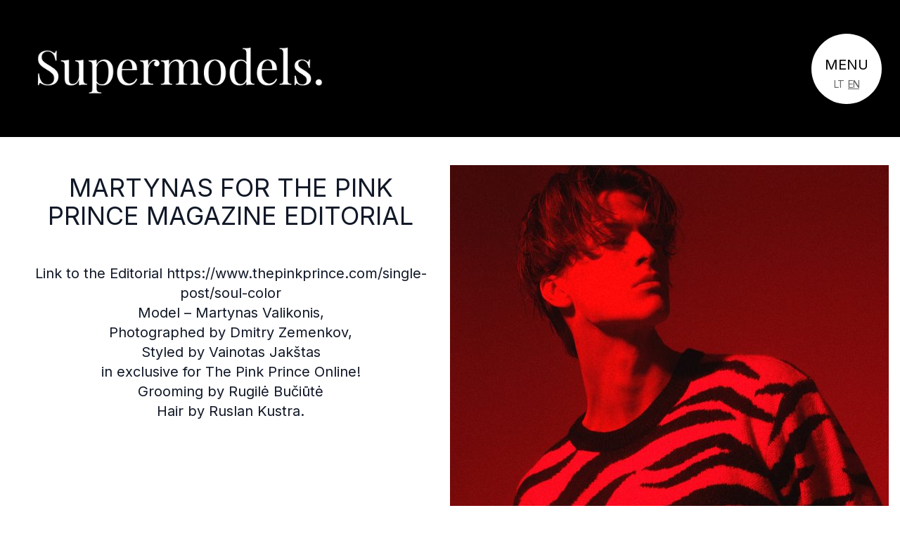

--- FILE ---
content_type: text/html; charset=UTF-8
request_url: https://supermodels.lt/en/martynas-for/
body_size: 13301
content:
<!DOCTYPE html>
<html lang="en-US">
<head>
    <meta charset="UTF-8">
    <meta name="viewport" content="width=device-width">
    <link rel="profile" href="http://gmpg.org/xfn/11">
    <link href="https://fonts.googleapis.com/css2?family=Inter:wght@100;200;300;400;500;600;700&display=swap" rel="stylesheet" media="print" onload="this.media='all'">
    <link rel="preconnect" href="https://fonts.gstatic.com/" crossorigin>
    <title>Martynas for The Pink Prince Magazine Editorial &#8211; Supermodels</title>
<meta name='robots' content='max-image-preview:large' />
<style type='text/css'></style><style id='global-styles-inline-css' type='text/css'>
body{--wp--preset--color--black: #000000;--wp--preset--color--cyan-bluish-gray: #abb8c3;--wp--preset--color--white: #ffffff;--wp--preset--color--pale-pink: #f78da7;--wp--preset--color--vivid-red: #cf2e2e;--wp--preset--color--luminous-vivid-orange: #ff6900;--wp--preset--color--luminous-vivid-amber: #fcb900;--wp--preset--color--light-green-cyan: #7bdcb5;--wp--preset--color--vivid-green-cyan: #00d084;--wp--preset--color--pale-cyan-blue: #8ed1fc;--wp--preset--color--vivid-cyan-blue: #0693e3;--wp--preset--color--vivid-purple: #9b51e0;--wp--preset--color--primary: #0EA5E9;--wp--preset--color--secondary: #14B8A6;--wp--preset--color--dark: #1F2937;--wp--preset--color--light: #F9FAFB;--wp--preset--gradient--vivid-cyan-blue-to-vivid-purple: linear-gradient(135deg,rgba(6,147,227,1) 0%,rgb(155,81,224) 100%);--wp--preset--gradient--light-green-cyan-to-vivid-green-cyan: linear-gradient(135deg,rgb(122,220,180) 0%,rgb(0,208,130) 100%);--wp--preset--gradient--luminous-vivid-amber-to-luminous-vivid-orange: linear-gradient(135deg,rgba(252,185,0,1) 0%,rgba(255,105,0,1) 100%);--wp--preset--gradient--luminous-vivid-orange-to-vivid-red: linear-gradient(135deg,rgba(255,105,0,1) 0%,rgb(207,46,46) 100%);--wp--preset--gradient--very-light-gray-to-cyan-bluish-gray: linear-gradient(135deg,rgb(238,238,238) 0%,rgb(169,184,195) 100%);--wp--preset--gradient--cool-to-warm-spectrum: linear-gradient(135deg,rgb(74,234,220) 0%,rgb(151,120,209) 20%,rgb(207,42,186) 40%,rgb(238,44,130) 60%,rgb(251,105,98) 80%,rgb(254,248,76) 100%);--wp--preset--gradient--blush-light-purple: linear-gradient(135deg,rgb(255,206,236) 0%,rgb(152,150,240) 100%);--wp--preset--gradient--blush-bordeaux: linear-gradient(135deg,rgb(254,205,165) 0%,rgb(254,45,45) 50%,rgb(107,0,62) 100%);--wp--preset--gradient--luminous-dusk: linear-gradient(135deg,rgb(255,203,112) 0%,rgb(199,81,192) 50%,rgb(65,88,208) 100%);--wp--preset--gradient--pale-ocean: linear-gradient(135deg,rgb(255,245,203) 0%,rgb(182,227,212) 50%,rgb(51,167,181) 100%);--wp--preset--gradient--electric-grass: linear-gradient(135deg,rgb(202,248,128) 0%,rgb(113,206,126) 100%);--wp--preset--gradient--midnight: linear-gradient(135deg,rgb(2,3,129) 0%,rgb(40,116,252) 100%);--wp--preset--font-size--small: 0.875rem;--wp--preset--font-size--medium: 20px;--wp--preset--font-size--large: 1.125rem;--wp--preset--font-size--x-large: 42px;--wp--preset--font-size--regular: 1.5rem;--wp--preset--font-size--xl: 1.25rem;--wp--preset--font-size--xxl: 1.563rem;--wp--preset--font-size--xxxl: 1.953rem;--wp--preset--font-size--xxxxl: 2.441rem;--wp--preset--font-size--xxxxxl: 3.052rem;--wp--preset--spacing--20: 0.44rem;--wp--preset--spacing--30: 0.67rem;--wp--preset--spacing--40: 1rem;--wp--preset--spacing--50: 1.5rem;--wp--preset--spacing--60: 2.25rem;--wp--preset--spacing--70: 3.38rem;--wp--preset--spacing--80: 5.06rem;--wp--preset--shadow--natural: 6px 6px 9px rgba(0, 0, 0, 0.2);--wp--preset--shadow--deep: 12px 12px 50px rgba(0, 0, 0, 0.4);--wp--preset--shadow--sharp: 6px 6px 0px rgba(0, 0, 0, 0.2);--wp--preset--shadow--outlined: 6px 6px 0px -3px rgba(255, 255, 255, 1), 6px 6px rgba(0, 0, 0, 1);--wp--preset--shadow--crisp: 6px 6px 0px rgba(0, 0, 0, 1);}body { margin: 0;--wp--style--global--content-size: 960px;--wp--style--global--wide-size: 1280px; }.wp-site-blocks > .alignleft { float: left; margin-right: 2em; }.wp-site-blocks > .alignright { float: right; margin-left: 2em; }.wp-site-blocks > .aligncenter { justify-content: center; margin-left: auto; margin-right: auto; }:where(.is-layout-flex){gap: 0.5em;}:where(.is-layout-grid){gap: 0.5em;}body .is-layout-flow > .alignleft{float: left;margin-inline-start: 0;margin-inline-end: 2em;}body .is-layout-flow > .alignright{float: right;margin-inline-start: 2em;margin-inline-end: 0;}body .is-layout-flow > .aligncenter{margin-left: auto !important;margin-right: auto !important;}body .is-layout-constrained > .alignleft{float: left;margin-inline-start: 0;margin-inline-end: 2em;}body .is-layout-constrained > .alignright{float: right;margin-inline-start: 2em;margin-inline-end: 0;}body .is-layout-constrained > .aligncenter{margin-left: auto !important;margin-right: auto !important;}body .is-layout-constrained > :where(:not(.alignleft):not(.alignright):not(.alignfull)){max-width: var(--wp--style--global--content-size);margin-left: auto !important;margin-right: auto !important;}body .is-layout-constrained > .alignwide{max-width: var(--wp--style--global--wide-size);}body .is-layout-flex{display: flex;}body .is-layout-flex{flex-wrap: wrap;align-items: center;}body .is-layout-flex > *{margin: 0;}body .is-layout-grid{display: grid;}body .is-layout-grid > *{margin: 0;}body{padding-top: 0px;padding-right: 0px;padding-bottom: 0px;padding-left: 0px;}a:where(:not(.wp-element-button)){text-decoration: underline;}.wp-element-button, .wp-block-button__link{background-color: #32373c;border-width: 0;color: #fff;font-family: inherit;font-size: inherit;line-height: inherit;padding: calc(0.667em + 2px) calc(1.333em + 2px);text-decoration: none;}.has-black-color{color: var(--wp--preset--color--black) !important;}.has-cyan-bluish-gray-color{color: var(--wp--preset--color--cyan-bluish-gray) !important;}.has-white-color{color: var(--wp--preset--color--white) !important;}.has-pale-pink-color{color: var(--wp--preset--color--pale-pink) !important;}.has-vivid-red-color{color: var(--wp--preset--color--vivid-red) !important;}.has-luminous-vivid-orange-color{color: var(--wp--preset--color--luminous-vivid-orange) !important;}.has-luminous-vivid-amber-color{color: var(--wp--preset--color--luminous-vivid-amber) !important;}.has-light-green-cyan-color{color: var(--wp--preset--color--light-green-cyan) !important;}.has-vivid-green-cyan-color{color: var(--wp--preset--color--vivid-green-cyan) !important;}.has-pale-cyan-blue-color{color: var(--wp--preset--color--pale-cyan-blue) !important;}.has-vivid-cyan-blue-color{color: var(--wp--preset--color--vivid-cyan-blue) !important;}.has-vivid-purple-color{color: var(--wp--preset--color--vivid-purple) !important;}.has-primary-color{color: var(--wp--preset--color--primary) !important;}.has-secondary-color{color: var(--wp--preset--color--secondary) !important;}.has-dark-color{color: var(--wp--preset--color--dark) !important;}.has-light-color{color: var(--wp--preset--color--light) !important;}.has-black-background-color{background-color: var(--wp--preset--color--black) !important;}.has-cyan-bluish-gray-background-color{background-color: var(--wp--preset--color--cyan-bluish-gray) !important;}.has-white-background-color{background-color: var(--wp--preset--color--white) !important;}.has-pale-pink-background-color{background-color: var(--wp--preset--color--pale-pink) !important;}.has-vivid-red-background-color{background-color: var(--wp--preset--color--vivid-red) !important;}.has-luminous-vivid-orange-background-color{background-color: var(--wp--preset--color--luminous-vivid-orange) !important;}.has-luminous-vivid-amber-background-color{background-color: var(--wp--preset--color--luminous-vivid-amber) !important;}.has-light-green-cyan-background-color{background-color: var(--wp--preset--color--light-green-cyan) !important;}.has-vivid-green-cyan-background-color{background-color: var(--wp--preset--color--vivid-green-cyan) !important;}.has-pale-cyan-blue-background-color{background-color: var(--wp--preset--color--pale-cyan-blue) !important;}.has-vivid-cyan-blue-background-color{background-color: var(--wp--preset--color--vivid-cyan-blue) !important;}.has-vivid-purple-background-color{background-color: var(--wp--preset--color--vivid-purple) !important;}.has-primary-background-color{background-color: var(--wp--preset--color--primary) !important;}.has-secondary-background-color{background-color: var(--wp--preset--color--secondary) !important;}.has-dark-background-color{background-color: var(--wp--preset--color--dark) !important;}.has-light-background-color{background-color: var(--wp--preset--color--light) !important;}.has-black-border-color{border-color: var(--wp--preset--color--black) !important;}.has-cyan-bluish-gray-border-color{border-color: var(--wp--preset--color--cyan-bluish-gray) !important;}.has-white-border-color{border-color: var(--wp--preset--color--white) !important;}.has-pale-pink-border-color{border-color: var(--wp--preset--color--pale-pink) !important;}.has-vivid-red-border-color{border-color: var(--wp--preset--color--vivid-red) !important;}.has-luminous-vivid-orange-border-color{border-color: var(--wp--preset--color--luminous-vivid-orange) !important;}.has-luminous-vivid-amber-border-color{border-color: var(--wp--preset--color--luminous-vivid-amber) !important;}.has-light-green-cyan-border-color{border-color: var(--wp--preset--color--light-green-cyan) !important;}.has-vivid-green-cyan-border-color{border-color: var(--wp--preset--color--vivid-green-cyan) !important;}.has-pale-cyan-blue-border-color{border-color: var(--wp--preset--color--pale-cyan-blue) !important;}.has-vivid-cyan-blue-border-color{border-color: var(--wp--preset--color--vivid-cyan-blue) !important;}.has-vivid-purple-border-color{border-color: var(--wp--preset--color--vivid-purple) !important;}.has-primary-border-color{border-color: var(--wp--preset--color--primary) !important;}.has-secondary-border-color{border-color: var(--wp--preset--color--secondary) !important;}.has-dark-border-color{border-color: var(--wp--preset--color--dark) !important;}.has-light-border-color{border-color: var(--wp--preset--color--light) !important;}.has-vivid-cyan-blue-to-vivid-purple-gradient-background{background: var(--wp--preset--gradient--vivid-cyan-blue-to-vivid-purple) !important;}.has-light-green-cyan-to-vivid-green-cyan-gradient-background{background: var(--wp--preset--gradient--light-green-cyan-to-vivid-green-cyan) !important;}.has-luminous-vivid-amber-to-luminous-vivid-orange-gradient-background{background: var(--wp--preset--gradient--luminous-vivid-amber-to-luminous-vivid-orange) !important;}.has-luminous-vivid-orange-to-vivid-red-gradient-background{background: var(--wp--preset--gradient--luminous-vivid-orange-to-vivid-red) !important;}.has-very-light-gray-to-cyan-bluish-gray-gradient-background{background: var(--wp--preset--gradient--very-light-gray-to-cyan-bluish-gray) !important;}.has-cool-to-warm-spectrum-gradient-background{background: var(--wp--preset--gradient--cool-to-warm-spectrum) !important;}.has-blush-light-purple-gradient-background{background: var(--wp--preset--gradient--blush-light-purple) !important;}.has-blush-bordeaux-gradient-background{background: var(--wp--preset--gradient--blush-bordeaux) !important;}.has-luminous-dusk-gradient-background{background: var(--wp--preset--gradient--luminous-dusk) !important;}.has-pale-ocean-gradient-background{background: var(--wp--preset--gradient--pale-ocean) !important;}.has-electric-grass-gradient-background{background: var(--wp--preset--gradient--electric-grass) !important;}.has-midnight-gradient-background{background: var(--wp--preset--gradient--midnight) !important;}.has-small-font-size{font-size: var(--wp--preset--font-size--small) !important;}.has-medium-font-size{font-size: var(--wp--preset--font-size--medium) !important;}.has-large-font-size{font-size: var(--wp--preset--font-size--large) !important;}.has-x-large-font-size{font-size: var(--wp--preset--font-size--x-large) !important;}.has-regular-font-size{font-size: var(--wp--preset--font-size--regular) !important;}.has-xl-font-size{font-size: var(--wp--preset--font-size--xl) !important;}.has-xxl-font-size{font-size: var(--wp--preset--font-size--xxl) !important;}.has-xxxl-font-size{font-size: var(--wp--preset--font-size--xxxl) !important;}.has-xxxxl-font-size{font-size: var(--wp--preset--font-size--xxxxl) !important;}.has-xxxxxl-font-size{font-size: var(--wp--preset--font-size--xxxxxl) !important;}
.wp-block-navigation a:where(:not(.wp-element-button)){color: inherit;}
:where(.wp-block-post-template.is-layout-flex){gap: 1.25em;}:where(.wp-block-post-template.is-layout-grid){gap: 1.25em;}
:where(.wp-block-columns.is-layout-flex){gap: 2em;}:where(.wp-block-columns.is-layout-grid){gap: 2em;}
.wp-block-pullquote{font-size: 1.5em;line-height: 1.6;}
</style>
<style id='supermodels-inline-css' type='text/css'>
*,:after,:before{--tw-border-spacing-x:0;--tw-border-spacing-y:0;--tw-translate-x:0;--tw-translate-y:0;--tw-rotate:0;--tw-skew-x:0;--tw-skew-y:0;--tw-scale-x:1;--tw-scale-y:1;--tw-pan-x: ;--tw-pan-y: ;--tw-pinch-zoom: ;--tw-scroll-snap-strictness:proximity;--tw-gradient-from-position: ;--tw-gradient-via-position: ;--tw-gradient-to-position: ;--tw-ordinal: ;--tw-slashed-zero: ;--tw-numeric-figure: ;--tw-numeric-spacing: ;--tw-numeric-fraction: ;--tw-ring-inset: ;--tw-ring-offset-width:0px;--tw-ring-offset-color:#fff;--tw-ring-color:rgba(59,130,246,.5);--tw-ring-offset-shadow:0 0 #0000;--tw-ring-shadow:0 0 #0000;--tw-shadow:0 0 #0000;--tw-shadow-colored:0 0 #0000;--tw-blur: ;--tw-brightness: ;--tw-contrast: ;--tw-grayscale: ;--tw-hue-rotate: ;--tw-invert: ;--tw-saturate: ;--tw-sepia: ;--tw-drop-shadow: ;--tw-backdrop-blur: ;--tw-backdrop-brightness: ;--tw-backdrop-contrast: ;--tw-backdrop-grayscale: ;--tw-backdrop-hue-rotate: ;--tw-backdrop-invert: ;--tw-backdrop-opacity: ;--tw-backdrop-saturate: ;--tw-backdrop-sepia: ;--tw-contain-size: ;--tw-contain-layout: ;--tw-contain-paint: ;--tw-contain-style: }::backdrop{--tw-border-spacing-x:0;--tw-border-spacing-y:0;--tw-translate-x:0;--tw-translate-y:0;--tw-rotate:0;--tw-skew-x:0;--tw-skew-y:0;--tw-scale-x:1;--tw-scale-y:1;--tw-pan-x: ;--tw-pan-y: ;--tw-pinch-zoom: ;--tw-scroll-snap-strictness:proximity;--tw-gradient-from-position: ;--tw-gradient-via-position: ;--tw-gradient-to-position: ;--tw-ordinal: ;--tw-slashed-zero: ;--tw-numeric-figure: ;--tw-numeric-spacing: ;--tw-numeric-fraction: ;--tw-ring-inset: ;--tw-ring-offset-width:0px;--tw-ring-offset-color:#fff;--tw-ring-color:rgba(59,130,246,.5);--tw-ring-offset-shadow:0 0 #0000;--tw-ring-shadow:0 0 #0000;--tw-shadow:0 0 #0000;--tw-shadow-colored:0 0 #0000;--tw-blur: ;--tw-brightness: ;--tw-contrast: ;--tw-grayscale: ;--tw-hue-rotate: ;--tw-invert: ;--tw-saturate: ;--tw-sepia: ;--tw-drop-shadow: ;--tw-backdrop-blur: ;--tw-backdrop-brightness: ;--tw-backdrop-contrast: ;--tw-backdrop-grayscale: ;--tw-backdrop-hue-rotate: ;--tw-backdrop-invert: ;--tw-backdrop-opacity: ;--tw-backdrop-saturate: ;--tw-backdrop-sepia: ;--tw-contain-size: ;--tw-contain-layout: ;--tw-contain-paint: ;--tw-contain-style: }/*! tailwindcss v3.4.17 | MIT License | https://tailwindcss.com*/*,:after,:before{box-sizing:border-box;border:0 solid #e5e7eb}:after,:before{--tw-content:""}:host,html{line-height:1.5;-webkit-text-size-adjust:100%;-moz-tab-size:4;-o-tab-size:4;tab-size:4;font-family:Inter,-apple-system,BlinkMacSystemFont,Segoe UI,Roboto,Oxygen-Sans,Ubuntu,Cantarell,Helvetica Neue,sans-serif;;font-feature-settings:normal;font-variation-settings:normal;-webkit-tap-highlight-color:transparent}body{margin:0;line-height:inherit}hr{height:0;color:inherit;border-top-width:1px}abbr:where([title]){-webkit-text-decoration:underline dotted;text-decoration:underline dotted}h1,h2,h3,h4,h5,h6{font-size:inherit;font-weight:inherit}a{color:inherit;text-decoration:inherit}b,strong{font-weight:bolder}code,kbd,pre,samp{font-family:ui-monospace,SFMono-Regular,Menlo,Monaco,Consolas,Liberation Mono,Courier New,monospace;font-feature-settings:normal;font-variation-settings:normal;font-size:1em}small{font-size:80%}sub,sup{font-size:75%;line-height:0;position:relative;vertical-align:baseline}sub{bottom:-.25em}sup{top:-.5em}table{text-indent:0;border-color:inherit;border-collapse:collapse}button,input,optgroup,select,textarea{font-family:inherit;font-feature-settings:inherit;font-variation-settings:inherit;font-size:100%;font-weight:inherit;line-height:inherit;letter-spacing:inherit;color:inherit;margin:0;padding:0}button,select{text-transform:none}button,input:where([type=button]),input:where([type=reset]),input:where([type=submit]){-webkit-appearance:button;background-color:transparent;background-image:none}:-moz-focusring{outline:auto}:-moz-ui-invalid{box-shadow:none}progress{vertical-align:baseline}::-webkit-inner-spin-button,::-webkit-outer-spin-button{height:auto}[type=search]{-webkit-appearance:textfield;outline-offset:-2px}::-webkit-search-decoration{-webkit-appearance:none}::-webkit-file-upload-button{-webkit-appearance:button;font:inherit}summary{display:list-item}blockquote,dd,dl,figure,h1,h2,h3,h4,h5,h6,hr,p,pre{margin:0}fieldset{margin:0}fieldset,legend{padding:0}menu,ol,ul{list-style:none;margin:0;padding:0}dialog{padding:0}textarea{resize:vertical}input::-moz-placeholder,textarea::-moz-placeholder{opacity:1;color:#9ca3af}input::placeholder,textarea::placeholder{opacity:1;color:#9ca3af}[role=button],button{cursor:pointer}:disabled{cursor:default}audio,canvas,embed,iframe,img,object,svg,video{display:block;vertical-align:middle}img,video{max-width:100%;height:auto}[hidden]:where(:not([hidden=until-found])){display:none}.container{width:100%;padding-right:1rem;padding-left:1rem}@media (min-width:375px){.container{max-width:375px}}@media (min-width:480px){.container{max-width:480px}}@media (min-width:640px){.container{max-width:640px}}@media (min-width:768px){.container{max-width:768px}}@media (min-width:1024px){.container{max-width:1024px}}@media (min-width:1280px){.container{max-width:1280px}}@media (min-width:1536px){.container{max-width:1536px}}.menu-toggle-box-md{width:100px;height:100px;font-size:20px;padding-top:31px}.menu-toggle-box-md.menu-toggle-box-x:after{font-size:66px;left:calc(50% - 33px);top:calc(50% - 33px)}.menu-toggle-box-md span:nth-of-type(n+2){font-size:14px}.visible{visibility:visible}.invisible{visibility:hidden}.collapse{visibility:collapse}.fixed{position:fixed}.absolute{position:absolute}.relative{position:relative}.left-0{left:0}.left-2{left:.5rem}.right-0{right:0}.right-2{right:.5rem}.top-0{top:0}.z-30{z-index:30}.z-40{z-index:40}.col-span-1{grid-column:span 1/span 1}.col-span-2{grid-column:span 2/span 2}.row-span-2{grid-row:span 2/span 2}.float-left{float:left}.clear-both{clear:both}.m-auto{margin:auto}.mx-2{margin-left:.5rem;margin-right:.5rem}.mx-4{margin-left:1rem;margin-right:1rem}.mx-auto{margin-left:auto;margin-right:auto}.my-1{margin-top:.25rem;margin-bottom:.25rem}.my-10{margin-top:2.5rem;margin-bottom:2.5rem}.my-20{margin-top:5rem;margin-bottom:5rem}.my-8{margin-top:2rem;margin-bottom:2rem}.my-auto{margin-top:auto;margin-bottom:auto}.mb-1{margin-bottom:.25rem}.mb-10{margin-bottom:2.5rem}.mb-12{margin-bottom:3rem}.mb-19{margin-bottom:76px}.mb-2{margin-bottom:.5rem}.mb-24{margin-bottom:6rem}.mb-4{margin-bottom:1rem}.mb-5{margin-bottom:1.25rem}.mb-7{margin-bottom:1.75rem}.mb-8{margin-bottom:2rem}.ml-5{margin-left:1.25rem}.mr-1{margin-right:.25rem}.mt-10{margin-top:2.5rem}.mt-14{margin-top:3.5rem}.mt-19{margin-top:76px}.mt-20{margin-top:5rem}.mt-24{margin-top:6rem}.mt-3{margin-top:.75rem}.mt-4{margin-top:1rem}.mt-8{margin-top:2rem}.mt-\[var\(--header-h\)\]{margin-top:var(--header-h)}.block{display:block}.inline-block{display:inline-block}.flex{display:flex}.table{display:table}.grid{display:grid}.hidden{display:none}.h-32{height:8rem}.h-9{height:2.25rem}.h-\[263px\]{height:263px}.h-\[calc\(100vh-var\(--header-h\)\)\]{height:calc(100vh - var(--header-h))}.h-\[var\(--header-h\)\]{height:var(--header-h)}.h-auto{height:auto}.h-full{height:100%}.min-h-screen{min-height:100vh}.w-1\/3{width:33.333333%}.w-32{width:8rem}.w-9{width:2.25rem}.w-\[145px\]{width:145px}.w-auto{width:auto}.w-full{width:100%}.min-w-\[240px\]{min-width:240px}.max-w-full{max-width:100%}.max-w-none{max-width:none}.flex-shrink-0{flex-shrink:0}.flex-grow{flex-grow:1}.flex-grow-0{flex-grow:0}.basis-1\/2{flex-basis:50%}.basis-auto{flex-basis:auto}.transform{transform:translate(var(--tw-translate-x),var(--tw-translate-y)) rotate(var(--tw-rotate)) skewX(var(--tw-skew-x)) skewY(var(--tw-skew-y)) scaleX(var(--tw-scale-x)) scaleY(var(--tw-scale-y))}.cursor-pointer{cursor:pointer}.resize{resize:both}.list-decimal{list-style-type:decimal}.list-disc{list-style-type:disc}.grid-cols-2{grid-template-columns:repeat(2,minmax(0,1fr))}.grid-cols-\[1fr_1fr\]{grid-template-columns:1fr 1fr}.grid-rows-\[9rem\]{grid-template-rows:9rem}.flex-row{flex-direction:row}.flex-col{flex-direction:column}.flex-wrap{flex-wrap:wrap}.flex-nowrap{flex-wrap:nowrap}.content-evenly{align-content:space-evenly}.items-center{align-items:center}.justify-center{justify-content:center}.justify-between{justify-content:space-between}.gap-10{gap:2.5rem}.gap-2{gap:.5rem}.gap-y-3{row-gap:.75rem}.gap-y-5{row-gap:1.25rem}.place-self-center{place-self:center}.self-start{align-self:flex-start}.self-end{align-self:flex-end}.overflow-hidden{overflow:hidden}.overflow-x-auto{overflow-x:auto}.scroll-smooth{scroll-behavior:smooth}.whitespace-nowrap{white-space:nowrap}.break-words{overflow-wrap:break-word}.rounded{border-radius:.25rem}.rounded-full{border-radius:9999px}.border{border-width:1px}.bg-black{--tw-bg-opacity:1;background-color:rgb(0 0 0/var(--tw-bg-opacity,1))}.bg-gray-200{--tw-bg-opacity:1;background-color:rgb(229 231 235/var(--tw-bg-opacity,1))}.bg-primary{--tw-bg-opacity:1;background-color:rgb(14 165 233/var(--tw-bg-opacity,1))}.bg-white{--tw-bg-opacity:1;background-color:rgb(255 255 255/var(--tw-bg-opacity,1))}.object-cover{-o-object-fit:cover;object-fit:cover}.p-0{padding:0}.px-0{padding-left:0;padding-right:0}.px-19{padding-left:76px;padding-right:76px}.px-3{padding-left:.75rem;padding-right:.75rem}.px-4{padding-left:1rem;padding-right:1rem}.px-5{padding-left:1.25rem;padding-right:1.25rem}.px-\[18px\]{padding-left:18px;padding-right:18px}.py-2{padding-top:.5rem;padding-bottom:.5rem}.py-8{padding-top:2rem;padding-bottom:2rem}.pb-6{padding-bottom:1.5rem}.pl-4{padding-left:1rem}.pl-5{padding-left:1.25rem}.pr-6{padding-right:1.5rem}.pt-3{padding-top:.75rem}.pt-\[55px\]{padding-top:55px}.text-center{text-align:center}.text-right{text-align:right}.text-justify{text-align:justify}.text-2xl{font-size:1.5rem;line-height:2rem}.text-3xl{font-size:1.875rem;line-height:2.25rem}.text-4xl{font-size:2.25rem;line-height:2.5rem}.text-5xl{font-size:3rem;line-height:1.2}.text-\[12px\]{font-size:12px}.text-\[2\.5rem\]{font-size:2.5rem}.text-base{font-size:1rem;line-height:1.5rem}.text-sm{font-size:.875rem;line-height:1.25rem}.text-xl{font-size:1.25rem;line-height:1.75rem}.font-bold{font-weight:700}.font-extrabold{font-weight:800}.font-light{font-weight:300}.font-normal{font-weight:400}.font-semibold{font-weight:600}.uppercase{text-transform:uppercase}.italic{font-style:italic}.leading-\[1\.2\]{line-height:1.2}.leading-tight{line-height:1.25}.tracking-\[0\.2em\]{letter-spacing:.2em}.tracking-\[13px\]{letter-spacing:13px}.tracking-widest{letter-spacing:.1em}.text-black{--tw-text-opacity:1;color:rgb(0 0 0/var(--tw-text-opacity,1))}.text-gray-700{--tw-text-opacity:1;color:rgb(55 65 81/var(--tw-text-opacity,1))}.text-gray-900{--tw-text-opacity:1;color:rgb(17 24 39/var(--tw-text-opacity,1))}.text-white{--tw-text-opacity:1;color:rgb(255 255 255/var(--tw-text-opacity,1))}.underline{text-decoration-line:underline}.antialiased{-webkit-font-smoothing:antialiased;-moz-osx-font-smoothing:grayscale}.grayscale{--tw-grayscale:grayscale(100%)}.filter,.grayscale{filter:var(--tw-blur) var(--tw-brightness) var(--tw-contrast) var(--tw-grayscale) var(--tw-hue-rotate) var(--tw-invert) var(--tw-saturate) var(--tw-sepia) var(--tw-drop-shadow)}.transition{transition-property:color,background-color,border-color,text-decoration-color,fill,stroke,opacity,box-shadow,transform,filter,-webkit-backdrop-filter;transition-property:color,background-color,border-color,text-decoration-color,fill,stroke,opacity,box-shadow,transform,filter,backdrop-filter;transition-property:color,background-color,border-color,text-decoration-color,fill,stroke,opacity,box-shadow,transform,filter,backdrop-filter,-webkit-backdrop-filter;transition-timing-function:cubic-bezier(.4,0,.2,1);transition-duration:.15s}.max-w-wide{max-width:1280px}.alignfull{margin:2rem calc(50% - 50vw)!important;max-width:100vw!important;width:100vw}.alignwide{margin:2rem 0;max-width:1280px!important}.alignnone{margin-left:0;margin-right:0;height:auto;max-width:100%}.aligncenter{margin:.5rem auto;display:block}@media (min-width:640px){.alignleft:not(.wp-block-button){margin-right:.5rem;float:left}.alignright:not(.wp-block-button){margin-left:.5rem;float:right}.wp-block-button.alignleft a{float:left;margin-right:1rem}.wp-block-button.alignright a{float:right;margin-left:1rem}}.wp-caption{display:inline-block}.wp-caption img{margin-bottom:.5rem;line-height:1}.wp-caption-text{font-size:.875rem;color:#4b5563}.footer-grid-md{grid-template-areas:"logo logo address address address contact contact contact social social social" "logo logo address address address email email email privacy privacy privacy" "copy copy copy copy copy copy copy copy copy copy copy";grid-template-columns:repeat(11,minmax(0,1fr))}.menu-title-md{background-image:url("data:image/svg+xml;charset=utf-8,%3Csvg xmlns='http://www.w3.org/2000/svg'%3E%3Cpath d='M0 0h800v80H0z'/%3E%3Ccircle cx='40' cy='40' r='40' fill='%23fff'/%3E%3C/svg%3E");background-position-x:-10px;font-size:40px;padding-top:15px}.menu-title-md:before{content:url("data:image/svg+xml;charset=utf-8,%3Csvg xmlns='http://www.w3.org/2000/svg'%3E%3Ccircle cx='40' cy='40' r='40'/%3E%3C/svg%3E");left:-10px}.menu-title-md .sub-menu li{margin-top:20px;font-size:14px;margin-right:5px}img,svg{display:initial}:root{--header-h:95px}@media (min-width:768px){:root{--header-h:150px}}@media (min-width:1024px){:root{--header-h:195px}}.container{max-width:1536px}.logo{font-family:serif}#fancybox-wrap #fancybox-outer{box-shadow:none}.s-snapshots-img::-webkit-scrollbar{display:none}.gallery-navigation-button-vmiddle{top:calc(50% - 18px)}.model-photo-cover-container{position:relative}.next-model-button-vmiddle{top:calc(50% - 61px);z-index:29}.footer-grid-area-logo{grid-area:logo;text-align:center}.footer-grid-area-address{grid-area:address}.footer-grid-area-contact{grid-area:contact}.footer-grid-area-email{grid-area:email}.footer-grid-area-privacy{grid-area:privacy}.footer-grid-area-social{grid-area:social}.footer-grid-area-copy{grid-area:copy}.footer-grid{grid-template-areas:". . . logo logo . . ." ". address address address address address address ." ". contact contact contact email email email ." ". privacy privacy privacy social social social ." ". copy copy copy copy copy copy .";grid-template-columns:1fr 4fr 4fr 2fr 2fr 4fr 4fr 1fr}.h1-block{display:flex;margin:30px 0 50px;background-size:contain;background-repeat:no-repeat;background-position:50%}.h1-block>h1{text-shadow:#fff 0 0 2px}.h1-block>h1,.header-font{transform:scaleY(.95)}.hero-block{display:flex;margin:0 0 50px;background-size:cover;background-repeat:no-repeat;background-position:top}.hero-block>h1{text-shadow:#fff 0 0 50px;transform:scaleY(.9)}.collection-profiles{display:grid;grid-gap:10px}.category-image,.category-info{aspect-ratio:.87}.profile-image,.profile-info{aspect-ratio:.8}.newsitem-image{aspect-ratio:.67}.category-image,.category-info,.profile-image,.profile-info{width:100%;overflow:hidden;-o-object-fit:cover;object-fit:cover;-o-object-position:center;object-position:center;position:relative}.category-image img,.newsitem-image img,.profile-image img{max-width:none;width:100%;height:auto}@supports ((-o-object-fit:cover) or (object-fit:cover)){.category-image img,.newsitem-image img,.profile-image img{max-width:none;width:100%;height:100%;-o-object-fit:cover;object-fit:cover}.newsitem-image img{-o-object-position:left;object-position:left}}.category-info,.profile-info{position:absolute;top:0;left:0}.profile-info{background-color:rgba(0,0,0,.3)}.admin-bar #primary-menu{margin-top:var(--wp-admin--admin-bar--height)}.menu-toggle-box{float:right;background-color:#fff;color:#000;border-radius:50%;padding:15px 8px 1px;text-transform:uppercase;text-align:center;aspect-ratio:1;font-size:11px;line-height:1.3;width:55px;height:55px}.menu-toggle-box-x span{display:none}.menu-toggle-box-x:after{transform:rotate(-45deg);content:"\ff0b";font-size:36px;position:absolute;left:calc(50% - 18px);top:calc(50% - 18px);line-height:1;transition:all .3s}.menu-toggle-box span:nth-of-type(n+2){font-size:10px;color:#666;letter-spacing:-1px}.menu-toggle-box span.current{text-decoration:underline}.menu-title{background:0 url("data:image/svg+xml;charset=utf-8,%3Csvg xmlns='http://www.w3.org/2000/svg'%3E%3Cpath d='M0 0h440v44H0z'/%3E%3Ccircle cx='22' cy='22' r='22' fill='%23fff'/%3E%3C/svg%3E");text-transform:uppercase;font-size:22px;background-size:contain;background-repeat:no-repeat;background-clip:text;-webkit-background-clip:text;padding-left:15px;padding-top:9px;position:relative;box-sizing:border-box;letter-spacing:.5px}.menu-title>a{color:transparent}.menu-title:before{content:url("data:image/svg+xml;charset=utf-8,%3Csvg xmlns='http://www.w3.org/2000/svg'%3E%3Ccircle cx='22' cy='22' r='22'/%3E%3C/svg%3E");position:absolute;top:0;left:0;z-index:-1}.menu-title .sub-menu{margin-bottom:14px;display:flex;flex-direction:row;margin-left:-5px;margin-top:5px}.menu-title .sub-menu li{margin-top:13px;font-size:12px;margin-left:6px;letter-spacing:-.5px}li.menu-title{margin-left:4px}blockquote{position:relative;padding-top:100px;padding-bottom:100px}blockquote p:last-of-type{margin-bottom:0}blockquote:before{top:0;left:20px}blockquote:after,blockquote:before{content:url("data:image/svg+xml;charset=utf-8,%3Csvg xmlns='http://www.w3.org/2000/svg' fill='none' viewBox='0 0 48 48'%3E%3Cpath fill='%23000' fill-rule='evenodd' d='M18.853 9.116Q7.558 16.37 6.303 26.003C5 36 13.94 40.893 18.47 36.497s1.815-9.977-1.465-11.503-5.286-.994-4.936-3.032 5.016-7.69 9.116-10.323a.75.75 0 0 0 .114-1.02L20.285 9.3c-.44-.572-.862-.55-1.432-.185Zm19.826 0q-11.295 7.254-12.55 16.887C24.826 36 33.766 40.893 38.296 36.497s1.815-9.977-1.466-11.503-5.286-.994-4.936-3.032 5.017-7.69 9.117-10.323a.75.75 0 0 0 .113-1.02L40.11 9.3c-.44-.572-.862-.55-1.431-.185Z' clip-rule='evenodd'/%3E%3C/svg%3E");position:absolute;width:85px}blockquote:after{bottom:0;right:20px;transform:rotate(180deg)}article .entry-content img,article .entry-content-wide img{max-width:100%;width:100%}article .entry-content p{text-align:justify}article .entry-content h2,article .entry-content h3,article .entry-content h4,article .entry-content ol,article .entry-content p,article .entry-content ul{max-width:48rem;margin-left:auto;margin-right:auto}article .entry-content h2,article .entry-content h3,article .entry-content h4,article .entry-content-wide ol,article .entry-content-wide p,article .entry-content-wide ul{max-width:100%}article .entry-content h2,article .entry-content h3,article .entry-content h4{text-align:center;font-weight:700;text-transform:uppercase}article .entry-content blockquote{font-style:italic}article .entry-content blockquote:before{left:0}article .entry-content blockquote:after{right:0}article .entry-content td[rowspan]{width:40%;padding-right:20px}article .entry-content td[rowspan]+td{overflow:overlay}@media only screen and (max-width:600px){article .entry-content td,article .entry-content td[rowspan],article .entry-content tr{display:block;width:100%;padding:0}}.grecaptcha-badge{visibility:hidden}.entry-content p,.entry-content-wide p{margin-top:2rem;margin-bottom:2rem}article .entry-content h2,article .entry-content h3,article .entry-content h4{margin-top:2.5rem;margin-bottom:2.5rem}@media (min-width:768px){article .entry-content h2{font-size:1.5rem;line-height:2rem}article .entry-content h2,article .entry-content h3,article .entry-content h4{margin-top:4rem;margin-bottom:4rem}}#new_models_register_form{max-width:48rem;margin-left:auto;margin-right:auto}#new_models_register_form ::-moz-placeholder{color:#000;font-size:15px;text-transform:uppercase;opacity:1}#new_models_register_form ::placeholder{color:#000;font-size:15px;text-transform:uppercase;opacity:1}#new_models_register_form :-ms-input-placeholder{color:#000;font-size:15px;text-transform:uppercase}#new_models_register_form ::-ms-input-placeholder{color:#000;font-size:15px;text-transform:uppercase}#new_models_register_form input.text,#new_models_register_form input.title,#new_models_register_form input[type=email],#new_models_register_form input[type=password],#new_models_register_form input[type=text],#new_models_register_form select,#new_models_register_form textarea{padding:7px 3px;background-color:#fff;border:0;border-bottom:1px solid #000;width:100%;font-size:15px;margin:10px 0 2px}#new_models_register_form fieldset{margin-right:10px;width:calc(100% - 10px)}#new_models_register_form fieldset.left{float:left;margin-right:10px;width:calc(50% - 10px)}#new_models_register_form input[type=submit]{background:#000;color:#fff;text-transform:uppercase;font-size:15px;padding:14px 19px;border-radius:50%;border:0;margin-top:10px;width:100px;height:100px}#new_models_register_form .file-label{background:#000;color:#fff;display:block;float:left;margin-right:10px;width:100%;padding:7px;margin-bottom:10px;position:relative;text-transform:uppercase}#new_models_register_form input[type=file]{display:none}#new_models_register_form .file-label.file-not-selected:after{content:"+";font-size:25px;position:absolute;right:8px;top:-3px}.bold_register_link{padding:5px 10px;background-color:#000;display:block;color:#fff}div.wpcf7 .ajax-loader{display:block}.menu-langs a{padding-bottom:6px}.menu-langs a.current,.menu-langs a:hover{border-bottom:3px solid #000;padding-bottom:3px}.menu-height{min-height:100vh;min-height:calc(var(--vh, 1vh)*100)}.entry-content,.entry-header,.entry-summary{margin-left:auto;margin-right:auto;max-width:1024px}.entry-content-wide,.entry-header-wide{margin-left:auto;margin-right:auto;max-width:1280px}.block-editor-block-list__layout h1,.entry-content h1{font-size:1.5rem;line-height:2rem}.block-editor-block-list__layout h2,.entry-content h2{font-size:1.25rem;line-height:1.75rem}.block-editor-block-list__layout h3,.entry-content h3{font-size:1.125rem;line-height:1.75rem}.block-editor-block-list__layout ol a,.block-editor-block-list__layout p a,.block-editor-block-list__layout ul a,.entry-content ol a,.entry-content p a,.entry-content ul a{--tw-text-opacity:1;color:rgb(0 0 0/var(--tw-text-opacity,1));text-decoration-line:underline}.block-editor-block-list__layout ol a:hover,.block-editor-block-list__layout p a:hover,.block-editor-block-list__layout ul a:hover,.entry-content ol a:hover,.entry-content p a:hover,.entry-content ul a:hover{text-decoration-line:none}.block-editor-block-list__layout ol,.block-editor-block-list__layout p,.block-editor-block-list__layout ul,.entry-content ol,.entry-content p,.entry-content ul{margin-bottom:2rem}.block-editor-block-list__layout ul:not(.block-editor-block-variation-picker__variations) li,.entry-content ul:not(.block-editor-block-variation-picker__variations) li{list-style-position:inside;list-style-type:disc}.block-editor-block-list__layout ol li,.entry-content ol li{list-style-position:inside;list-style-type:decimal}#new_models_register_form p{margin:0;text-align:unset}#new_models_register_form .wpcf7-not-valid::-moz-placeholder{color:#dc3232}#new_models_register_form .wpcf7-not-valid,#new_models_register_form .wpcf7-not-valid::placeholder{color:#dc3232}#new_models_register_form .wpcf7-not-valid+.wpcf7-not-valid-tip{display:none}#new_models_register_form .wpcf7-list-item{margin-top:1em}#new_models_register_form .wpcf7-list-item input{margin-right:.5em}#new_models_register_form .wpcf7-list-item-label a{text-decoration:underline}#new_models_register_form .wpcf7-spinner{display:block;clear:both;margin:-24px auto 0}#new_models_register_form input[type=checkbox]{width:20px;min-height:20px;accent-color:#000;vertical-align:middle;margin-bottom:3px}#new_models_register_form select{text-transform:uppercase;border-radius:0;-webkit-appearance:none;-moz-appearance:none;appearance:none;background:url("data:image/svg+xml;utf8,<svg xmlns='http://www.w3.org/2000/svg' width='100' height='50'><polyline fill='transparent' stroke='black' stroke-width='6' points='0,0 50,50 100,0'/></svg>") no-repeat;background-size:12px;background-position:calc(100% - 5px);background-repeat:no-repeat}#new_models_register_form input[type=submit]:disabled{color:#000;border:1px solid #000;background:#fff}#new_models_register_form .wpcf7 form.invalid .wpcf7-response-output,#new_models_register_form .wpcf7 form.payment-required .wpcf7-response-output,#new_models_register_form .wpcf7 form.unaccepted .wpcf7-response-output{border:none;background-color:#d6d6d6;padding:11px 17px 10px}@media (min-width:768px){.md\:menu-toggle-box-md{width:100px;height:100px;font-size:20px;padding-top:31px}.md\:menu-toggle-box-md.menu-toggle-box-x:after{font-size:66px;left:calc(50% - 33px);top:calc(50% - 33px)}.md\:menu-toggle-box-md span:nth-of-type(n+2){font-size:14px}}.group\/profile:hover .group-hover\/profile\:visible{visibility:visible}.group\/category:hover .group-hover\/category\:grayscale,.group\/newsitem:hover .group-hover\/newsitem\:grayscale,.group\/profile:hover .group-hover\/profile\:grayscale{--tw-grayscale:grayscale(100%);filter:var(--tw-blur) var(--tw-brightness) var(--tw-contrast) var(--tw-grayscale) var(--tw-hue-rotate) var(--tw-invert) var(--tw-saturate) var(--tw-sepia) var(--tw-drop-shadow)}@media (min-width:375px){.xxs\:text-6xl{font-size:3.75rem;line-height:1}}@media (min-width:480px){.xs\:text-3xl{font-size:1.875rem;line-height:2.25rem}.xs\:text-7xl{font-size:4.5rem;line-height:1}}@media (min-width:640px){.sm\:text-4xl{font-size:2.25rem;line-height:2.5rem}.sm\:text-8xl{font-size:6rem;line-height:1}}@media (min-width:768px){.md\:mx-0{margin-left:0;margin-right:0}.md\:mb-0{margin-bottom:0}.md\:mb-10{margin-bottom:2.5rem}.md\:mb-2{margin-bottom:.5rem}.md\:mr-1{margin-right:.25rem}.md\:mt-10{margin-top:2.5rem}.md\:mt-20{margin-top:5rem}.md\:mt-\[34px\]{margin-top:34px}.md\:block{display:block}.md\:flex{display:flex}.md\:grid{display:grid}.md\:aspect-\[3\.04\]{aspect-ratio:3.04}.md\:h-\[395px\]{height:395px}.md\:h-auto{height:auto}.md\:h-full{height:100%}.md\:w-1\/2{width:50%}.md\:w-\[404px\]{width:404px}.md\:w-\[425px\]{width:425px}.md\:w-auto{width:auto}.md\:w-full{width:100%}.md\:flex-shrink-0{flex-shrink:0}.md\:flex-grow-0{flex-grow:0}.md\:basis-auto{flex-basis:auto}.md\:grid-cols-2{grid-template-columns:repeat(2,minmax(0,1fr))}.md\:grid-cols-4{grid-template-columns:repeat(4,minmax(0,1fr))}.md\:grid-cols-\[1fr_1fr_1fr_1fr\]{grid-template-columns:1fr 1fr 1fr 1fr}.md\:grid-rows-\[1fr_1fr_auto\]{grid-template-rows:1fr 1fr auto}.md\:flex-row{flex-direction:row}.md\:flex-nowrap{flex-wrap:nowrap}.md\:gap-3{gap:.75rem}.md\:gap-x-1{-moz-column-gap:.25rem;column-gap:.25rem}.md\:gap-y-0{row-gap:0}.md\:gap-y-6{row-gap:1.5rem}.md\:self-start{align-self:flex-start}.md\:self-end{align-self:flex-end}.md\:overflow-x-auto{overflow-x:auto}.md\:p-4{padding:1rem}.md\:px-12{padding-left:3rem;padding-right:3rem}.md\:pl-\[51px\]{padding-left:51px}.md\:pr-\[22px\]{padding-right:22px}.md\:text-left{text-align:left}.md\:text-3xl{font-size:1.875rem;line-height:2.25rem}.md\:text-5xl{font-size:3rem;line-height:1.2}.md\:text-6xl{font-size:3.75rem;line-height:1}.md\:text-7xl{font-size:4.5rem;line-height:1}.md\:text-9xl{font-size:8rem;line-height:1}.md\:text-\[26px\]{font-size:26px}.md\:text-sm{font-size:.875rem;line-height:1.25rem}.md\:leading-normal{line-height:1.5}.md\:tracking-\[20px\]{letter-spacing:20px}.md\:text-black{--tw-text-opacity:1;color:rgb(0 0 0/var(--tw-text-opacity,1))}.md\:footer-grid-md{grid-template-areas:"logo logo address address address contact contact contact social social social" "logo logo address address address email email email privacy privacy privacy" "copy copy copy copy copy copy copy copy copy copy copy";grid-template-columns:repeat(11,minmax(0,1fr))}.md\:menu-title-md{background-image:url("data:image/svg+xml;charset=utf-8,%3Csvg xmlns='http://www.w3.org/2000/svg'%3E%3Cpath d='M0 0h800v80H0z'/%3E%3Ccircle cx='40' cy='40' r='40' fill='%23fff'/%3E%3C/svg%3E");background-position-x:-10px;font-size:40px;padding-top:15px}.md\:menu-title-md:before{content:url("data:image/svg+xml;charset=utf-8,%3Csvg xmlns='http://www.w3.org/2000/svg'%3E%3Ccircle cx='40' cy='40' r='40'/%3E%3C/svg%3E");left:-10px}.md\:menu-title-md .sub-menu li{margin-top:20px;font-size:14px;margin-right:5px}}@media (min-width:1024px){.lg\:mx-36{margin-left:9rem;margin-right:9rem}.lg\:my-20{margin-top:5rem;margin-bottom:5rem}.lg\:mb-0{margin-bottom:0}.lg\:mb-24{margin-bottom:6rem}.lg\:mt-0{margin-top:0}.lg\:flex{display:flex}.lg\:h-\[406px\]{height:406px}.lg\:w-\[406px\]{width:406px}.lg\:grid-cols-3{grid-template-columns:repeat(3,minmax(0,1fr))}.lg\:grid-cols-4{grid-template-columns:repeat(4,minmax(0,1fr))}.lg\:flex-row{flex-direction:row}.lg\:justify-between{justify-content:space-between}.lg\:gap-4{gap:1rem}.lg\:gap-y-8{row-gap:2rem}.lg\:self-auto{align-self:auto}.lg\:px-40{padding-left:10rem;padding-right:10rem}.lg\:pl-\[53px\]{padding-left:53px}.lg\:pr-\[26px\]{padding-right:26px}.lg\:pt-10{padding-top:2.5rem}.lg\:text-10xl{font-size:10rem;line-height:1}.lg\:text-4xl{font-size:2.25rem;line-height:2.5rem}.lg\:text-5xl{font-size:3rem;line-height:1.2}.lg\:text-7xl{font-size:4.5rem;line-height:1}.lg\:tracking-\[29px\]{letter-spacing:29px}}@media (min-width:1280px){.xl\:text-12xl{font-size:14rem;line-height:1}}@media (min-width:1536px){.\32xl\:text-13xl{font-size:16rem;line-height:1}}
</style>
<script type="text/javascript" id="sm-header-js-after">
/* <![CDATA[ */
const vh = window.innerHeight * 0.01; document.documentElement.style.setProperty('--vh', `${vh}px`);
/* ]]> */
</script>
<script defer="defer" src="https://supermodels.lt/en/wp-content/themes/sm/js/app.js?ver=1.0.4.9b83b5" id="supermodels-js"></script>
<link rel="https://api.w.org/" href="https://supermodels.lt/en/wp-json/" /><link rel="alternate" type="application/json" href="https://supermodels.lt/en/wp-json/wp/v2/posts/88683" /><link rel="canonical" href="https://supermodels.lt/en/martynas-for/" />
<link rel='shortlink' href='https://supermodels.lt/en/?p=88683' />
<link rel="icon" href="https://supermodels.lt/en/wp-content/uploads/sites/2/2022/12/cropped-s-icon-32x32.png" sizes="32x32" />
<link rel="icon" href="https://supermodels.lt/en/wp-content/uploads/sites/2/2022/12/cropped-s-icon-192x192.png" sizes="192x192" />
<link rel="apple-touch-icon" href="https://supermodels.lt/en/wp-content/uploads/sites/2/2022/12/cropped-s-icon-180x180.png" />
<meta name="msapplication-TileImage" content="https://supermodels.lt/en/wp-content/uploads/sites/2/2022/12/cropped-s-icon-270x270.png" />
    <meta name="description" content="Link to the Editorial https://www.thepinkprince.com/single-post/soul-color Model &#8211; Martynas Valikonis, Photographed by Dmitry Zemenkov, Styled by Vainotas Jakštas in exclusive for The Pink Prince Online! Grooming by Rugilė Bučiūtė Hair by Ruslan Kustra." /></head>

<body class="post-template-default single single-post postid-88683 single-format-standard bg-white text-gray-900 antialiased">

<div id="page" class="min-h-screen flex flex-col">

    
    <header class="z-40">
        <div class="bg-black text-white 
            px-[18px] md:pl-[51px] md:pr-[22px] lg:pl-[53px] lg:pr-[26px]
            ">
        <div class="mx-auto d-container px-0">
            <div class="flex justify-between items-center
                h-[var(--header-h)]
                ">
                <div>
                                            <a href="https://supermodels.lt/en" class="logo
                            text-3xl md:text-7xl">
                            <img title="Supermodels"
                                alt="Supermodels."
                                width="1004"
                                height="187"
                                class="w-[145px] md:w-[425px] lg:w-[406px]"
                                src="https://supermodels.lt/en/wp-content/themes/sm/assets/logo.png">
                        </a>

                                    </div>

                <a class="menu-toggle-box md:menu-toggle-box-md relative" href="#" aria-label="Toggle navigation" id="primary-menu-toggle">
                    <span>Menu</span><br>
                    <span class="">LT</span>
                    <span class="current">EN</span>
                </a>

            </div>
        </div>
        </div>
    </header>
    <nav>
        <div id="primary-menu" class="grid
                        hidden
                        bg-white text-black overflow-hidden uppercase
                        text-base md:text-[26px]
                        absolute top-0 right-0 z-30
                        menu-height
                        w-full md:w-[404px]
                        pl-4"><ul id="menu-main-menu" class="flex flex-col justify-center
                        mt-[var(--header-h)]"><li id="menu-item-97981" class="menu-item menu-item-type-post_type menu-item-object-page menu-item-home menu-item-97981 mt-3 ml-5
                        md:mt-[34px]"><a href="https://supermodels.lt/en/">Home</a></li>
<li id="menu-item-97977" class="menu-title md:menu-title-md leading-[1.2] menu-item menu-item-type-post_type menu-item-object-page menu-item-has-children menu-item-97977 mt-3 ml-5
                        md:mt-[34px]"><a href="https://supermodels.lt/en/models/">Models</a>
<ul class="sub-menu">
	<li id="menu-item-49049" class="menu-item menu-item-type-taxonomy menu-item-object-category menu-item-49049 mt-3 ml-5
                        md:mt-[34px]"><a href="https://supermodels.lt/en/category/women/">Women</a></li>
	<li id="menu-item-49050" class="menu-item menu-item-type-taxonomy menu-item-object-category menu-item-49050 mt-3 ml-5
                        md:mt-[34px]"><a href="https://supermodels.lt/en/category/men/">Men</a></li>
	<li id="menu-item-49048" class="menu-item menu-item-type-taxonomy menu-item-object-category menu-item-49048 mt-3 ml-5
                        md:mt-[34px]"><a href="https://supermodels.lt/en/category/new-faces/">New faces</a></li>
	<li id="menu-item-87282" class="menu-item menu-item-type-taxonomy menu-item-object-category menu-item-87282 mt-3 ml-5
                        md:mt-[34px]"><a href="https://supermodels.lt/en/category/personalities/">Special</a></li>
</ul>
</li>
<li id="menu-item-49046" class="menu-item menu-item-type-post_type menu-item-object-page menu-item-49046 mt-3 ml-5
                        md:mt-[34px]"><a href="https://supermodels.lt/en/agency/">Agency</a></li>
<li id="menu-item-49047" class="menu-item menu-item-type-taxonomy menu-item-object-category current-post-ancestor current-menu-parent current-post-parent menu-item-49047 mt-3 ml-5
                        md:mt-[34px]"><a href="https://supermodels.lt/en/category/news/">News</a></li>
<li id="menu-item-49051" class="menu-item menu-item-type-post_type menu-item-object-page menu-item-49051 mt-3 ml-5
                        md:mt-[34px]"><a href="https://supermodels.lt/en/contacts/">Contacts</a></li>
</ul>
                        <div class="self-end pt-3 pr-6 pb-6 pl-5 flex flex-row justify-between">
                            <div class="my-auto menu-langs">
                                <a class="" href="/">LT</a>&nbsp;
                                <a class="current" href="/en">EN</a></div>
                            <div>
                                <a class="inline-block mr-1" href="https://www.facebook.com/supermodels.lt" target="_blank" rel="noopener nofollow">
                                    <svg width="32" height="32" xmlns="http://www.w3.org/2000/svg" xml:space="preserve" viewBox="0 0 100 100"><g class="layer"><g fill="#000" class="layer"><path d="M50.02.32C22.68.32.32 22.69.32 50.02c0 27.33 22.37 49.7 49.7 49.7s49.7-22.37 49.7-49.7S77.35.32 50.02.32zm0 95.27c-25.07 0-45.57-20.51-45.57-45.57S24.95 4.45 50.02 4.45s45.57 20.51 45.57 45.57-20.5 45.57-45.57 45.57z"/><path d="M46.35 38.65v6.31H41.3v7.56h5.05v17.66h7.56V52.52h7.57v-7.56h-7.56v-5.05c0-1.51 1.01-2.52 2.52-2.52h5.05v-7.57h-6.32c-4.79 0-8.83 4.03-8.83 8.83h.01z"/></g></g></svg>
                                </a>
                                <a class="inline-block" href="https://www.instagram.com/supermodels.lt/" target="_blank" rel="noopener nofollow">
                                <svg width="30" height="30" xmlns="http://www.w3.org/2000/svg" xml:space="preserve" viewBox="0 0 100 100"><g class="layer"><g fill="#000" class="layer"><path d="M49.64.32C22.3.32-.06 22.69-.06 50.02c0 27.33 22.37 49.7 49.7 49.7s49.7-22.37 49.7-49.7S76.97.32 49.64.32zm0 95.27c-25.07 0-45.57-20.51-45.57-45.57S24.57 4.45 49.64 4.45s45.57 20.51 45.57 45.57-20.5 45.57-45.57 45.57z"/><path d="M50 29.36c6.71 0 7.51.02 10.17.15 6.82.31 10.01 3.55 10.32 10.32.13 2.66.15 3.46.15 10.17 0 6.73-.02 7.53-.15 10.17-.31 6.78-3.48 10.01-10.32 10.32-2.66.13-3.44.15-10.17.15-6.71 0-7.51-.02-10.17-.15-6.84-.31-10.01-3.57-10.32-10.32-.13-2.66-.15-3.44-.15-10.17 0-6.71.04-7.51.15-10.17.31-6.78 3.5-10.01 10.32-10.32 2.66-.11 3.46-.15 10.17-.15zm0-4.53c-6.84 0-7.7.02-10.39.15-9.12.42-14.23 5.5-14.64 14.64-.13 2.68-.15 3.55-.15 10.39 0 6.84.02 7.7.15 10.39.42 9.14 5.5 14.23 14.64 14.64 2.68.13 3.55.15 10.39.15 6.84 0 7.7-.02 10.39-.15 9.12-.42 14.23-5.5 14.64-14.64.13-2.68.15-3.55.15-10.39 0-6.84-.02-7.7-.15-10.39-.42-9.12-5.5-14.23-14.64-14.64-2.68-.13-3.55-.15-10.39-.15zm0 12.25c-7.13 0-12.92 5.79-12.92 12.92S42.87 62.92 50 62.92 62.92 57.13 62.92 50 57.13 37.08 50 37.08zm0 21.32c-4.64 0-8.39-3.75-8.39-8.39 0-4.64 3.75-8.39 8.39-8.39s8.39 3.75 8.39 8.39c0 4.64-3.75 8.39-8.39 8.39zm13.45-24.86c-1.68 0-3.04 1.36-3.04 3.02s1.36 3.02 3.04 3.02c1.66 0 3-1.34 3-3.02a3 3 0 0 0-3-3.02z"/></g></g></svg>
                                </a>
                            </div>
                        </div>
                     </div>    </nav>
    <div id="content" class="site-content flex-grow">

        
        
        <main>
    
        <article id="post-88683" class="post-88683 post type-post status-publish format-standard has-post-thumbnail hentry category-news">
<div class="container my-10 mx-auto">
    <div class="">
        <div class="md:flex md:flex-row mb-4">
            <div class="md:w-1/2">
                <header>
                    <h1 class="entry-title text-2xl lg:text-4xl font-normal mx-4 uppercase text-center mt-3 mb-12">
                        <a href="https://supermodels.lt/en/martynas-for/" rel="bookmark">Martynas for The Pink Prince Magazine Editorial</a>
                        </h1>                                    </header>
                <div class="text-xl mx-4 mb-8 text-center">
                <p>Link to the Editorial https://www.thepinkprince.com/single-post/soul-color</p>
<p>Model &#8211; Martynas Valikonis,</p>
<p>Photographed by Dmitry Zemenkov,</p>
<p>Styled by Vainotas Jakštas</p>
<p>in exclusive for The Pink Prince Online!</p>
<p>Grooming by Rugilė Bučiūtė <br />Hair by Ruslan Kustra.</p>
                </div>
            </div>
            <div class="md:w-1/2 md:x-12 ">
                        <div class="relative">
            <div id="photo-gallery" class="s-snapshots-img relative scroll-smooth flex flex-nowrap overflow-x-auto w-full h-auto"
            style="aspect-ratio: 1;">
                <picture 
                        class="flex-grow-0 flex-shrink-0 basis-auto w-full"
                        ><source 
                                srcset="https://supermodels.lt/en/wp-content/uploads/sites/2/news/img_5906-1_en-732x1024.jpg" 
                                media="(max-width: 600px)"><img class="news-thumb-big-portrait 
                        float-left 
                        max-w-none
                        w-auto h-full
                        "
                            width="450"
                            height="600"
                            style="object-fit: contain; aspect-ratio:1;"
                            loading="lazy"
                            src="https://supermodels.lt/en/wp-content/uploads/sites/2/news/img_5906-1_en-732x1024.jpg" title="Martynas for The Pink Prince Magazine Editorial" alt="Martynas for The Pink Prince Magazine Editorial" /></picture>
                        <picture 
                        class="flex-grow-0 flex-shrink-0 basis-auto w-full"
                        ><source 
                                srcset="https://supermodels.lt/en/wp-content/uploads/sites/2/news/img_5741-1_en-732x1024.jpg" 
                                media="(max-width: 600px)"><img class="news-thumb-big-portrait 
                        float-left 
                        max-w-none
                        w-auto h-full
                        "
                            width="450"
                            height="600"
                            style="object-fit: contain; aspect-ratio:1;"
                            loading="lazy"
                            src="https://supermodels.lt/en/wp-content/uploads/sites/2/news/img_5741-1_en-732x1024.jpg" title="Martynas for The Pink Prince Magazine Editorial" alt="Martynas for The Pink Prince Magazine Editorial" /></picture>
                        <picture 
                        class="flex-grow-0 flex-shrink-0 basis-auto w-full"
                        ><source 
                                srcset="https://supermodels.lt/en/wp-content/uploads/sites/2/news/img_4976-1_en-683x1024.jpg" 
                                media="(max-width: 600px)"><img class="news-thumb-big-portrait 
                        float-left 
                        max-w-none
                        w-auto h-full
                        "
                            width="450"
                            height="600"
                            style="object-fit: contain; aspect-ratio:1;"
                            loading="lazy"
                            src="https://supermodels.lt/en/wp-content/uploads/sites/2/news/img_4976-1_en-683x1024.jpg" title="Martynas for The Pink Prince Magazine Editorial" alt="Martynas for The Pink Prince Magazine Editorial" /></picture>
                        <picture 
                        class="flex-grow-0 flex-shrink-0 basis-auto w-full"
                        ><source 
                                srcset="https://supermodels.lt/en/wp-content/uploads/sites/2/news/img_5822-1_en-732x1024.jpg" 
                                media="(max-width: 600px)"><img class="news-thumb-big-portrait 
                        float-left 
                        max-w-none
                        w-auto h-full
                        "
                            width="450"
                            height="600"
                            style="object-fit: contain; aspect-ratio:1;"
                            loading="lazy"
                            src="https://supermodels.lt/en/wp-content/uploads/sites/2/news/img_5822-1_en-732x1024.jpg" title="Martynas for The Pink Prince Magazine Editorial" alt="Martynas for The Pink Prince Magazine Editorial" /></picture>
                        <picture 
                        class="flex-grow-0 flex-shrink-0 basis-auto w-full"
                        ><source 
                                srcset="https://supermodels.lt/en/wp-content/uploads/sites/2/news/img_5221-1_en-683x1024.jpg" 
                                media="(max-width: 600px)"><img class="news-thumb-big-portrait 
                        float-left 
                        max-w-none
                        w-auto h-full
                        "
                            width="450"
                            height="600"
                            style="object-fit: contain; aspect-ratio:1;"
                            loading="lazy"
                            src="https://supermodels.lt/en/wp-content/uploads/sites/2/news/img_5221-1_en-683x1024.jpg" title="Martynas for The Pink Prince Magazine Editorial" alt="Martynas for The Pink Prince Magazine Editorial" /></picture>
                        <picture 
                        class="flex-grow-0 flex-shrink-0 basis-auto w-full"
                        ><source 
                                srcset="https://supermodels.lt/en/wp-content/uploads/sites/2/news/img_5038-1_en-683x1024.jpg" 
                                media="(max-width: 600px)"><img class="news-thumb-big-portrait 
                        float-left 
                        max-w-none
                        w-auto h-full
                        "
                            width="450"
                            height="600"
                            style="object-fit: contain; aspect-ratio:1;"
                            loading="lazy"
                            src="https://supermodels.lt/en/wp-content/uploads/sites/2/news/img_5038-1_en-683x1024.jpg" title="Martynas for The Pink Prince Magazine Editorial" alt="Martynas for The Pink Prince Magazine Editorial" /></picture>
                        <picture 
                        class="flex-grow-0 flex-shrink-0 basis-auto w-full"
                        ><source 
                                srcset="https://supermodels.lt/en/wp-content/uploads/sites/2/news/img_5584-1_en-731x1024.jpg" 
                                media="(max-width: 600px)"><img class="news-thumb-big-portrait 
                        float-left 
                        max-w-none
                        w-auto h-full
                        "
                            width="450"
                            height="600"
                            style="object-fit: contain; aspect-ratio:1;"
                            loading="lazy"
                            src="https://supermodels.lt/en/wp-content/uploads/sites/2/news/img_5584-1_en-731x1024.jpg" title="Martynas for The Pink Prince Magazine Editorial" alt="Martynas for The Pink Prince Magazine Editorial" /></picture>
                        <picture 
                        class="flex-grow-0 flex-shrink-0 basis-auto w-full"
                        ><source 
                                srcset="https://supermodels.lt/en/wp-content/uploads/sites/2/news/img_5299-1_en-683x1024.jpg" 
                                media="(max-width: 600px)"><img class="news-thumb-big-portrait 
                        float-left 
                        max-w-none
                        w-auto h-full
                        "
                            width="450"
                            height="600"
                            style="object-fit: contain; aspect-ratio:1;"
                            loading="lazy"
                            src="https://supermodels.lt/en/wp-content/uploads/sites/2/news/img_5299-1_en-683x1024.jpg" title="Martynas for The Pink Prince Magazine Editorial" alt="Martynas for The Pink Prince Magazine Editorial" /></picture>
                        <picture 
                        class="flex-grow-0 flex-shrink-0 basis-auto w-full"
                        ><source 
                                srcset="https://supermodels.lt/en/wp-content/uploads/sites/2/news/img_5889-1_en-732x1024.jpg" 
                                media="(max-width: 600px)"><img class="news-thumb-big-portrait 
                        float-left 
                        max-w-none
                        w-auto h-full
                        "
                            width="450"
                            height="600"
                            style="object-fit: contain; aspect-ratio:1;"
                            loading="lazy"
                            src="https://supermodels.lt/en/wp-content/uploads/sites/2/news/img_5889-1_en-732x1024.jpg" title="Martynas for The Pink Prince Magazine Editorial" alt="Martynas for The Pink Prince Magazine Editorial" /></picture>
                                    </div>
            <button class="absolute gallery-navigation-button-vmiddle left-2 bg-white rounded-full w-9 h-9 invisible block" id="photo-gallery-scroll-left">
                <svg xmlns="http://www.w3.org/2000/svg" xml:space="preserve" class="block m-auto" viewBox="0 0 14 14" width="14" height="14"><g class="layer"><path fill="none" stroke="#000" d="M11.2.4 2.8 7.18M2.75 6.71l8.5 6.86"/></g></svg>
            </button>
            <button class="absolute gallery-navigation-button-vmiddle right-2 bg-white rounded-full w-9 h-9 invisible block" id="photo-gallery-scroll-right">
                <svg xmlns="http://www.w3.org/2000/svg" xml:space="preserve" class="block m-auto" viewBox="0 0 14 14" width="14" height="14"><g class="layer"><g fill="none" stroke="#000"><path d="m2.8 13.57 8.4-6.78M11.25 7.26 2.75.4"/></g></g></svg>
            </button>
            <div class="clear-both"></div>
        </div>
                </div>
        </div>
    </div>
</div>
<div class="container mt-14 md:mt-20 mb-5 md:mb-10 mx-auto text-center">
                <a class="uppercase text-xl md:text-3xl underline" href="https://supermodels.lt/en/category/news/">All news</a>
            </div>
</article>

            
        
    

</main>


</div>



<footer id="colophon" class="mt-24 site-footer bg-black text-white py-8" 
    style="content-visibility: auto"
    role="contentinfo">
	
    <div class="container mx-auto
            grid items-center
            grid-rows-[9rem] footer-grid gap-y-3
            md:grid-rows-[1fr_1fr_auto] md:text-left md:text-sm md:gap-y-0 md:footer-grid-md
            lg:flex lg:flex-row lg:justify-between">
        <span class="footer-grid-area-logo self-start mx-2 text-4xl test-blue lg:test-red">
            <img alt="Supermodels" class="mx-auto md:mx-0" width="54" height="101" src="https://supermodels.lt/en/wp-content/themes/sm/assets/s.png">
        </span>
        <span class="footer-grid-area-address mx-2">Pamėnkalnio 9/7-4 Vilnius, LT-01114, Lithuania</span>
        <span class="footer-grid-area-contact mx-2 mb-2 md:mb-0 md:self-end lg:self-auto whitespace-nowrap">+370 646 00000</span>
        <span class="footer-grid-area-email mx-2 mb-2 md:mb-0 text-right md:text-left md:self-start lg:self-auto">info@supermodels.lt</span>
        <span class="footer-grid-area-social mx-2 text-right md:text-left md:mb-2 lg:mb-0 md:self-end lg:self-auto whitespace-nowrap">
            <a title="Facebook" class="inline-block mr-1" rel="noopener noreferrer" href="https://www.facebook.com/supermodels.lt">
                <svg width="30" height="30" xmlns="http://www.w3.org/2000/svg" xml:space="preserve" viewBox="0 0 100 100"><g class="layer"><g fill="#fff" class="layer"><path d="M50.02.32C22.68.32.32 22.69.32 50.02c0 27.33 22.37 49.7 49.7 49.7s49.7-22.37 49.7-49.7S77.35.32 50.02.32zm0 95.27c-25.07 0-45.57-20.51-45.57-45.57S24.95 4.45 50.02 4.45s45.57 20.51 45.57 45.57-20.5 45.57-45.57 45.57z"/><path d="M46.35 38.65v6.31H41.3v7.56h5.05v17.66h7.56V52.52h7.57v-7.56h-7.56v-5.05c0-1.51 1.01-2.52 2.52-2.52h5.05v-7.57h-6.32c-4.79 0-8.83 4.03-8.83 8.83h.01z"/></g></g></svg>
            </a>
            <a title="Instagram" class="inline-block" rel="noopener noreferrer" href="https://www.instagram.com/supermodels.lt/">
                <svg width="30" height="30" xmlns="http://www.w3.org/2000/svg" xml:space="preserve" viewBox="0 0 100 100"><g class="layer"><g fill="#fff" class="layer"><path d="M49.64.32C22.3.32-.06 22.69-.06 50.02c0 27.33 22.37 49.7 49.7 49.7s49.7-22.37 49.7-49.7S76.97.32 49.64.32zm0 95.27c-25.07 0-45.57-20.51-45.57-45.57S24.57 4.45 49.64 4.45s45.57 20.51 45.57 45.57-20.5 45.57-45.57 45.57z"/><path d="M50 29.36c6.71 0 7.51.02 10.17.15 6.82.31 10.01 3.55 10.32 10.32.13 2.66.15 3.46.15 10.17 0 6.73-.02 7.53-.15 10.17-.31 6.78-3.48 10.01-10.32 10.32-2.66.13-3.44.15-10.17.15-6.71 0-7.51-.02-10.17-.15-6.84-.31-10.01-3.57-10.32-10.32-.13-2.66-.15-3.44-.15-10.17 0-6.71.04-7.51.15-10.17.31-6.78 3.5-10.01 10.32-10.32 2.66-.11 3.46-.15 10.17-.15zm0-4.53c-6.84 0-7.7.02-10.39.15-9.12.42-14.23 5.5-14.64 14.64-.13 2.68-.15 3.55-.15 10.39 0 6.84.02 7.7.15 10.39.42 9.14 5.5 14.23 14.64 14.64 2.68.13 3.55.15 10.39.15 6.84 0 7.7-.02 10.39-.15 9.12-.42 14.23-5.5 14.64-14.64.13-2.68.15-3.55.15-10.39 0-6.84-.02-7.7-.15-10.39-.42-9.12-5.5-14.23-14.64-14.64-2.68-.13-3.55-.15-10.39-.15zm0 12.25c-7.13 0-12.92 5.79-12.92 12.92S42.87 62.92 50 62.92 62.92 57.13 62.92 50 57.13 37.08 50 37.08zm0 21.32c-4.64 0-8.39-3.75-8.39-8.39 0-4.64 3.75-8.39 8.39-8.39s8.39 3.75 8.39 8.39c0 4.64-3.75 8.39-8.39 8.39zm13.45-24.86c-1.68 0-3.04 1.36-3.04 3.02s1.36 3.02 3.04 3.02c1.66 0 3-1.34 3-3.02a3 3 0 0 0-3-3.02z"/></g></g></svg>
            </a>
        </span>
        <span class="footer-grid-area-privacy mx-2 md:self-start lg:self-auto"><a href="">Privacy Policy</a></span>
        <span class="footer-grid-area-copy place-self-center mx-2 mt-8 lg:mt-0 text-sm uppercase font-bold ">Supermodels 2026 - All rights reserved</span>
	</div>
</footer>

</div>

<script defer="defer" src="https://supermodels.lt/en/wp-content/plugins/contact-form-7/includes/swv/js/index.js?ver=5.9.2" id="swv-js"></script>
<script type="text/javascript" id="contact-form-7-js-extra">
/* <![CDATA[ */
var wpcf7 = {"api":{"root":"https:\/\/supermodels.lt\/en\/wp-json\/","namespace":"contact-form-7\/v1"},"cached":"1"};
/* ]]> */
</script>
<script defer="defer" src="https://supermodels.lt/en/wp-content/plugins/contact-form-7/includes/js/index.js?ver=5.9.2" id="contact-form-7-js"></script>
</body>
</html>

<!--
Performance optimized by W3 Total Cache. Learn more: https://www.boldgrid.com/w3-total-cache/

Page Caching using Disk 

Served from: supermodels.lt @ 2026-01-31 17:49:26 by W3 Total Cache
-->

--- FILE ---
content_type: application/javascript
request_url: https://supermodels.lt/en/wp-content/themes/sm/js/app.js?ver=1.0.4.9b83b5
body_size: 878
content:
(()=>{document.addEventListener("DOMContentLoaded",()=>{let e=document.querySelector("#primary-menu");document.querySelector("#primary-menu-toggle").addEventListener("click",function(n){n.preventDefault(),e.classList.toggle("hidden"),this.classList.toggle("menu-toggle-box-x")})});window.addEventListener("resize",()=>{let e=window.innerHeight*.01;document.documentElement.style.setProperty("--vh",`${e}px`)});window.addEventListener("load",function(){let e=document.querySelector("#photo-gallery");if(e){let s=document.querySelector("#photo-gallery-scroll-left"),o=document.querySelector("#photo-gallery-scroll-right");e.scrollLeft<e.scrollWidth-e.clientWidth&&(o.style.visibility="visible"),e.addEventListener("scroll",function(t){this.scrollLeft>0?s.style.visibility="visible":s.style.visibility="hidden",Math.ceil(this.scrollLeft)<this.scrollWidth-this.clientWidth?o.style.visibility="visible":o.style.visibility="hidden"}),s.addEventListener("click",function(t){e.scrollTo(i("left"),0)}),o.addEventListener("click",function(t){e.scrollTo(i("right"),0)}),window.addEventListener("keydown",t=>{t.repeat?(e.style.scrollBehavior="auto",t.key=="ArrowLeft"?e.scrollBy(-e.clientWidth/10,0):t.key=="ArrowRight"&&e.scrollBy(e.clientWidth/10,0),e.style.scrollBehavior="smooth"):t.key=="ArrowLeft"?e.scrollTo(i("left"),0):t.key=="ArrowRight"&&e.scrollTo(i("right"),0)});let i=function(t){let a=e.querySelectorAll("img"),r=4,d=e.scrollLeft+e.clientWidth,h=e.scrollLeft-e.clientWidth,y=e.scrollLeft+e.clientWidth,u=e.scrollLeft-e.clientWidth-r,c=0,f=0;return a.forEach((g,v)=>{c=g.offsetLeft,f=c+g.width,t=="right"&&c<y&&f-r>y&&(d=c),t=="left"&&c<u&&f+r>u&&(h=f+r)}),t=="left"?Math.ceil(e.scrollLeft)-e.clientWidth<50?0:h:e.scrollWidth-Math.ceil(e.scrollLeft)-e.clientWidth*2<35?e.scrollWidth-e.clientWidth:d}}function n(s,o){let i=document.getElementById(s);if(i){let t=document.getElementById(o),a=t.innerHTML;i.addEventListener("change",r=>{if(i.value=="")t.innerHTML=a,t.style.removeProperty("text-transform"),t.classList.add("file-not-selected");else{let d=i.value.split("\\");t.innerHTML=d[d.length-1],t.style.textTransform="none",t.classList.remove("file-not-selected")}})}}n("image-file1","label-file1"),n("image-file2","label-file2"),n("image-file3","label-file3");var l=document.querySelector(".next-model-button-vmiddle"),m=document.querySelector(".model-photo-cover");if(l&&m){let s=document.querySelector(".model-photo-cover-container"),o=document.querySelector(".model-container"),i=o.clientHeight;window.addEventListener("scroll",()=>{if(window.innerWidth>=768){o.style.position="",s.style.position="",l.style.position="",l.style.top="",l.style.bottom="";return}if(l.offsetTop+s.offsetTop-this.window.scrollY>0&&l.offsetTop<s.clientHeight)o.style.position="",s.style.position="",l.style.position="",l.style.top="",l.style.bottom="";else if(o.style.position="relative",s.style.position="unset",this.window.scrollY>o.offsetTop&&this.window.scrollY<o.offsetTop+i-window.innerHeight){let t=window.scrollY*(window.innerHeight-128)/(i-window.innerHeight-128);t<0&&(t=0),l.style.top=t+"px",l.style.bottom="unset",l.style.position="fixed"}else this.window.scrollY<=o.offsetTop?(l.style.top="0",l.style.bottom="unset"):(l.style.top="unset",l.style.bottom="0"),l.style.position="absolute"})}});})();
